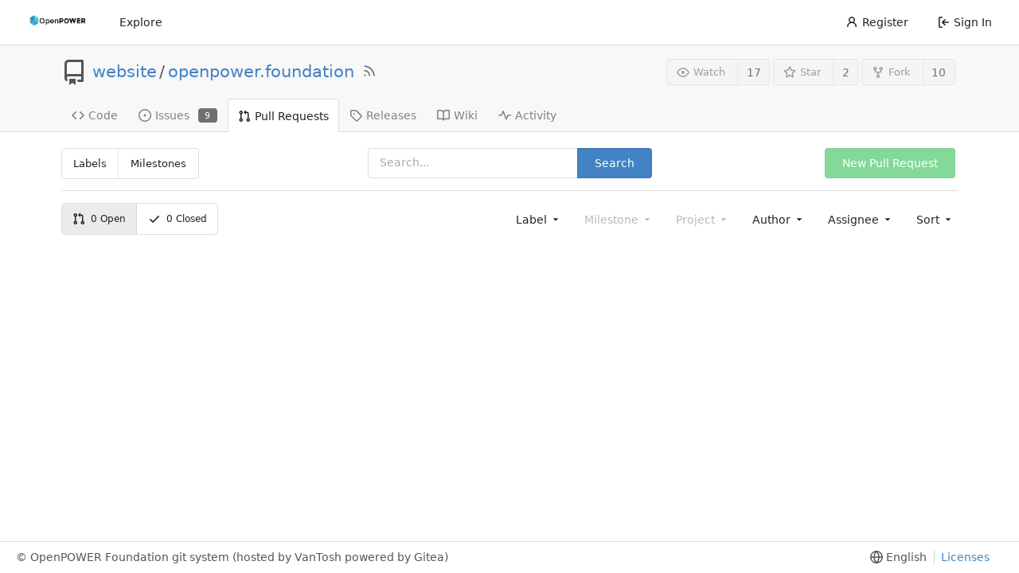

--- FILE ---
content_type: text/html; charset=UTF-8
request_url: https://git.openpower.foundation/website/openpower.foundation/pulls?q=&type=all&sort=oldest&state=open&labels=314%2C316&milestone=0&project=-1&assignee=0&poster=0
body_size: 7578
content:
<!DOCTYPE html>
<html lang="en-US" class="theme-openpowerfoundation">
<head>
	<meta charset="utf-8">
	<meta name="viewport" content="width=device-width, initial-scale=1">
	<title>Pull Requests - openpower.foundation - OpenPOWER Foundation Git System</title>
	<link rel="manifest" href="[data-uri]">
	<meta name="theme-color" content="#6cc644">
	<meta name="default-theme" content="openpowerfoundation">
	<meta name="author" content="website">
	<meta name="description" content="openpower.foundation - Home of https://openpowerfoundation.org and https://openpower.foundation">
	<meta name="keywords" content="openpower,openpowerfoundation,opf,opensource,git,go,gitea,self-hosted">
	<meta name="referrer" content="no-referrer">


	<link rel="alternate" type="application/atom+xml" title="" href="/website/openpower.foundation.atom">
	<link rel="alternate" type="application/rss+xml" title="" href="/website/openpower.foundation.rss">

	<link rel="icon" href="/assets/img/openpower-small-logo.png" type="image/png">
	<link rel="alternate icon" href="/assets/img/openpower-small-logo.png" type="image/png">
	<link rel="stylesheet" href="/assets/css/index.css?v=1.19.3">
	
<script>
	window.addEventListener('error', function(e) {window._globalHandlerErrors=window._globalHandlerErrors||[]; window._globalHandlerErrors.push(e);});
	window.config = {
		appUrl: 'https:\/\/git.openpower.foundation\/',
		appSubUrl: '',
		assetVersionEncoded: encodeURIComponent('1.19.3'), 
		assetUrlPrefix: '\/assets',
		runModeIsProd:  true ,
		customEmojis: {"codeberg":":codeberg:","git":":git:","gitea":":gitea:","github":":github:","gitlab":":gitlab:","gogs":":gogs:"},
		useServiceWorker:  true ,
		csrfToken: 'iYTNvchIlo-jf5ewEbDe46l84Hs6MTc2MTk5MjQ0ODgyMTA3MTQwNA',
		pageData: {},
		requireTribute:  null ,
		notificationSettings: {"EventSourceUpdateTime":10000,"MaxTimeout":60000,"MinTimeout":10000,"TimeoutStep":10000}, 
		enableTimeTracking:  true ,
		
		mermaidMaxSourceCharacters:  5000 ,
		
		i18n: {
			copy_success: 'Copied!',
			copy_error: 'Copy failed',
			error_occurred: 'An error occurred',
			network_error: 'Network error',
		},
	};
	
	window.config.pageData = window.config.pageData || {};
</script>
<script src="/assets/js/webcomponents.js?v=1.19.3"></script>

	<noscript>
		<style>
			.dropdown:hover > .menu { display: block; }
			.ui.secondary.menu .dropdown.item > .menu { margin-top: 0; }
		</style>
	</noscript>

	
		<meta property="og:title" content="openpower.foundation">
		<meta property="og:url" content="https://git.openpower.foundation/website/openpower.foundation">
		
			<meta property="og:description" content="Home of https://openpowerfoundation.org and https://openpower.foundation">
		
	
	<meta property="og:type" content="object">
	
		<meta property="og:image" content="https://git.openpower.foundation/avatars/d1befa03c79ca0b84ecc488dea96bc68">
	

<meta property="og:site_name" content="OpenPOWER Foundation Git System">

	<link rel="stylesheet" href="/assets/css/theme-openpowerfoundation.css?v=1.19.3">


</head>
<body>
	

	<div class="full height">
		<noscript>This website works better with JavaScript.</noscript>

		

		
			<div class="ui top secondary stackable main menu following bar light no-vertical-tabs">
				<nav class="ui container" id="navbar" aria-label="Navigation Bar">
	
	
	<div class="item brand gt-sb">
		<a href="/" aria-label="Home">
			<img width="90" height="30" src="/assets/img/openpower-logo.png" alt="Logo" aria-hidden="true">
		</a>
		<div class="gt-df gt-ac">
			
			<button class="ui icon button mobile-only" id="navbar-expand-toggle">
				<svg viewBox="0 0 16 16" class="svg octicon-three-bars" width="16" height="16" aria-hidden="true"><path d="M1 2.75A.75.75 0 0 1 1.75 2h12.5a.75.75 0 0 1 0 1.5H1.75A.75.75 0 0 1 1 2.75Zm0 5A.75.75 0 0 1 1.75 7h12.5a.75.75 0 0 1 0 1.5H1.75A.75.75 0 0 1 1 7.75ZM1.75 12h12.5a.75.75 0 0 1 0 1.5H1.75a.75.75 0 0 1 0-1.5Z"/></svg>
			</button>
		</div>
	</div>

	
		<a class="item " href="/explore/repos">Explore</a>
	

	

	


	
		<div class="right stackable menu">
			
				<a class="item" href="/user/sign_up">
					<svg viewBox="0 0 16 16" class="svg octicon-person" width="16" height="16" aria-hidden="true"><path d="M10.561 8.073a6.005 6.005 0 0 1 3.432 5.142.75.75 0 1 1-1.498.07 4.5 4.5 0 0 0-8.99 0 .75.75 0 0 1-1.498-.07 6.004 6.004 0 0 1 3.431-5.142 3.999 3.999 0 1 1 5.123 0ZM10.5 5a2.5 2.5 0 1 0-5 0 2.5 2.5 0 0 0 5 0Z"/></svg> Register
				</a>
			
			<a class="item" rel="nofollow" href="/user/login?redirect_to=%2fwebsite%2fopenpower.foundation%2fpulls%3fq%3d%26type%3dall%26sort%3doldest%26state%3dopen%26labels%3d314%252C316%26milestone%3d0%26project%3d-1%26assignee%3d0%26poster%3d0">
				<svg viewBox="0 0 16 16" class="svg octicon-sign-in" width="16" height="16" aria-hidden="true"><path d="M2 2.75C2 1.784 2.784 1 3.75 1h2.5a.75.75 0 0 1 0 1.5h-2.5a.25.25 0 0 0-.25.25v10.5c0 .138.112.25.25.25h2.5a.75.75 0 0 1 0 1.5h-2.5A1.75 1.75 0 0 1 2 13.25Zm6.56 4.5h5.69a.75.75 0 0 1 0 1.5H8.56l1.97 1.97a.749.749 0 0 1-.326 1.275.749.749 0 0 1-.734-.215L6.22 8.53a.75.75 0 0 1 0-1.06l3.25-3.25a.749.749 0 0 1 1.275.326.749.749 0 0 1-.215.734Z"/></svg> Sign In
			</a>
		</div>
	
</nav>

			</div>
		



<div role="main" aria-label="Pull Requests" class="page-content repository">
	<div class="header-wrapper">

	<div class="ui container">
		<div class="repo-header">
			<div class="repo-title-wrap gt-df gt-fc">
				<div class="repo-title" role="heading" aria-level="1">
					
					
						<div class="repo-icon gt-mr-3">
	
		
			<svg viewBox="0 0 16 16" class="svg octicon-repo" width="32" height="32" aria-hidden="true"><path d="M2 2.5A2.5 2.5 0 0 1 4.5 0h8.75a.75.75 0 0 1 .75.75v12.5a.75.75 0 0 1-.75.75h-2.5a.75.75 0 0 1 0-1.5h1.75v-2h-8a1 1 0 0 0-.714 1.7.75.75 0 1 1-1.072 1.05A2.495 2.495 0 0 1 2 11.5Zm10.5-1h-8a1 1 0 0 0-1 1v6.708A2.486 2.486 0 0 1 4.5 9h8ZM5 12.25a.25.25 0 0 1 .25-.25h3.5a.25.25 0 0 1 .25.25v3.25a.25.25 0 0 1-.4.2l-1.45-1.087a.249.249 0 0 0-.3 0L5.4 15.7a.25.25 0 0 1-.4-.2Z"/></svg>
		
	
</div>

					
					<a href="/website">website</a>
					<div class="gt-mx-2">/</div>
					<a href="/website/openpower.foundation">openpower.foundation</a>
					
						<a href="/website/openpower.foundation.rss"><i class="ui grey icon tooltip gt-ml-3" data-content="RSS Feed" data-position="top center"><svg viewBox="0 0 16 16" class="svg octicon-rss" width="18" height="18" aria-hidden="true"><path d="M2.002 2.725a.75.75 0 0 1 .797-.699C8.79 2.42 13.58 7.21 13.974 13.201a.75.75 0 0 1-1.497.098 10.502 10.502 0 0 0-9.776-9.776.747.747 0 0 1-.7-.798ZM2.84 7.05h-.002a7.002 7.002 0 0 1 6.113 6.111.75.75 0 0 1-1.49.178 5.503 5.503 0 0 0-4.8-4.8.75.75 0 0 1 .179-1.489ZM2 13a1 1 0 1 1 2 0 1 1 0 0 1-2 0Z"/></svg></i></a>
					
					<div class="labels gt-df gt-ac gt-fw">
						
							
								
							
						
						
					</div>
				</div>
				
				
				
			</div>
			
				<div class="repo-buttons">
					
					<form method="post" action="/website/openpower.foundation/action/watch?redirect_to=%2fwebsite%2fopenpower.foundation%2fpulls">
						<input type="hidden" name="_csrf" value="iYTNvchIlo-jf5ewEbDe46l84Hs6MTc2MTk5MjQ0ODgyMTA3MTQwNA">
						<div class="ui labeled button tooltip" data-content="Sign in to watch this repository." data-position="top center">
							<button type="submit" class="ui compact small basic button" disabled>
								<svg viewBox="0 0 16 16" class="svg octicon-eye" width="16" height="16" aria-hidden="true"><path d="M8 2c1.981 0 3.671.992 4.933 2.078 1.27 1.091 2.187 2.345 2.637 3.023a1.62 1.62 0 0 1 0 1.798c-.45.678-1.367 1.932-2.637 3.023C11.67 13.008 9.981 14 8 14c-1.981 0-3.671-.992-4.933-2.078C1.797 10.83.88 9.576.43 8.898a1.62 1.62 0 0 1 0-1.798c.45-.677 1.367-1.931 2.637-3.022C4.33 2.992 6.019 2 8 2ZM1.679 7.932a.12.12 0 0 0 0 .136c.411.622 1.241 1.75 2.366 2.717C5.176 11.758 6.527 12.5 8 12.5c1.473 0 2.825-.742 3.955-1.715 1.124-.967 1.954-2.096 2.366-2.717a.12.12 0 0 0 0-.136c-.412-.621-1.242-1.75-2.366-2.717C10.824 4.242 9.473 3.5 8 3.5c-1.473 0-2.825.742-3.955 1.715-1.124.967-1.954 2.096-2.366 2.717ZM8 10a2 2 0 1 1-.001-3.999A2 2 0 0 1 8 10Z"/></svg>Watch
							</button>
							<a class="ui basic label" href="/website/openpower.foundation/watchers">
								17
							</a>
						</div>
					</form>
					
						<form method="post" action="/website/openpower.foundation/action/star?redirect_to=%2fwebsite%2fopenpower.foundation%2fpulls">
							<input type="hidden" name="_csrf" value="iYTNvchIlo-jf5ewEbDe46l84Hs6MTc2MTk5MjQ0ODgyMTA3MTQwNA">
							<div class="ui labeled button tooltip" data-content="Sign in to star this repository." data-position="top center">
								<button type="submit" class="ui compact small basic button" disabled>
									<svg viewBox="0 0 16 16" class="svg octicon-star" width="16" height="16" aria-hidden="true"><path d="M8 .25a.75.75 0 0 1 .673.418l1.882 3.815 4.21.612a.75.75 0 0 1 .416 1.279l-3.046 2.97.719 4.192a.751.751 0 0 1-1.088.791L8 12.347l-3.766 1.98a.75.75 0 0 1-1.088-.79l.72-4.194L.818 6.374a.75.75 0 0 1 .416-1.28l4.21-.611L7.327.668A.75.75 0 0 1 8 .25Zm0 2.445L6.615 5.5a.75.75 0 0 1-.564.41l-3.097.45 2.24 2.184a.75.75 0 0 1 .216.664l-.528 3.084 2.769-1.456a.75.75 0 0 1 .698 0l2.77 1.456-.53-3.084a.75.75 0 0 1 .216-.664l2.24-2.183-3.096-.45a.75.75 0 0 1-.564-.41L8 2.694Z"/></svg>Star
								</button>
								<a class="ui basic label" href="/website/openpower.foundation/stars">
									2
								</a>
							</div>
						</form>
					
					
						<div class="ui labeled button
							
								tooltip disabled
							"
							
								data-content="Sign in to fork this repository."
							
						data-position="top center">
							<a class="ui compact small basic button"
								
									
								
							>
								<svg viewBox="0 0 16 16" class="svg octicon-repo-forked" width="16" height="16" aria-hidden="true"><path d="M5 5.372v.878c0 .414.336.75.75.75h4.5a.75.75 0 0 0 .75-.75v-.878a2.25 2.25 0 1 1 1.5 0v.878a2.25 2.25 0 0 1-2.25 2.25h-1.5v2.128a2.251 2.251 0 1 1-1.5 0V8.5h-1.5A2.25 2.25 0 0 1 3.5 6.25v-.878a2.25 2.25 0 1 1 1.5 0ZM5 3.25a.75.75 0 1 0-1.5 0 .75.75 0 0 0 1.5 0Zm6.75.75a.75.75 0 1 0 0-1.5.75.75 0 0 0 0 1.5Zm-3 8.75a.75.75 0 1 0-1.5 0 .75.75 0 0 0 1.5 0Z"/></svg>Fork
							</a>
							<div class="ui small modal" id="fork-repo-modal">
								<svg viewBox="0 0 16 16" class="close inside svg octicon-x" width="16" height="16" aria-hidden="true"><path d="M3.72 3.72a.75.75 0 0 1 1.06 0L8 6.94l3.22-3.22a.749.749 0 0 1 1.275.326.749.749 0 0 1-.215.734L9.06 8l3.22 3.22a.749.749 0 0 1-.326 1.275.749.749 0 0 1-.734-.215L8 9.06l-3.22 3.22a.751.751 0 0 1-1.042-.018.751.751 0 0 1-.018-1.042L6.94 8 3.72 4.78a.75.75 0 0 1 0-1.06Z"/></svg>
								<div class="header">
									You&#39;ve already forked openpower.foundation
								</div>
								<div class="content gt-tl">
									<div class="ui list">
										
									</div>
									
								</div>
							</div>
							<a class="ui basic label" href="/website/openpower.foundation/forks">
								10
							</a>
						</div>
					
				</div>
			
		</div>
	</div>

	<div class="ui tabs container">
		
			<div class="ui tabular stackable menu navbar">
				
				<a class="item" href="/website/openpower.foundation">
					<svg viewBox="0 0 16 16" class="svg octicon-code" width="16" height="16" aria-hidden="true"><path d="m11.28 3.22 4.25 4.25a.75.75 0 0 1 0 1.06l-4.25 4.25a.749.749 0 0 1-1.275-.326.749.749 0 0 1 .215-.734L13.94 8l-3.72-3.72a.749.749 0 0 1 .326-1.275.749.749 0 0 1 .734.215Zm-6.56 0a.751.751 0 0 1 1.042.018.751.751 0 0 1 .018 1.042L2.06 8l3.72 3.72a.749.749 0 0 1-.326 1.275.749.749 0 0 1-.734-.215L.47 8.53a.75.75 0 0 1 0-1.06Z"/></svg> Code
				</a>
				

				
					<a class="item" href="/website/openpower.foundation/issues">
						<svg viewBox="0 0 16 16" class="svg octicon-issue-opened" width="16" height="16" aria-hidden="true"><path d="M8 9.5a1.5 1.5 0 1 0 0-3 1.5 1.5 0 0 0 0 3Z"/><path d="M8 0a8 8 0 1 1 0 16A8 8 0 0 1 8 0ZM1.5 8a6.5 6.5 0 1 0 13 0 6.5 6.5 0 0 0-13 0Z"/></svg> Issues
						
							<span class="ui small label">9</span>
						
					</a>
				

				

				
					<a class="active item" href="/website/openpower.foundation/pulls">
						<svg viewBox="0 0 16 16" class="svg octicon-git-pull-request" width="16" height="16" aria-hidden="true"><path d="M1.5 3.25a2.25 2.25 0 1 1 3 2.122v5.256a2.251 2.251 0 1 1-1.5 0V5.372A2.25 2.25 0 0 1 1.5 3.25Zm5.677-.177L9.573.677A.25.25 0 0 1 10 .854V2.5h1A2.5 2.5 0 0 1 13.5 5v5.628a2.251 2.251 0 1 1-1.5 0V5a1 1 0 0 0-1-1h-1v1.646a.25.25 0 0 1-.427.177L7.177 3.427a.25.25 0 0 1 0-.354ZM3.75 2.5a.75.75 0 1 0 0 1.5.75.75 0 0 0 0-1.5Zm0 9.5a.75.75 0 1 0 0 1.5.75.75 0 0 0 0-1.5Zm8.25.75a.75.75 0 1 0 1.5 0 .75.75 0 0 0-1.5 0Z"/></svg> Pull Requests
						
					</a>
				

				

				

				

				
				<a class="item" href="/website/openpower.foundation/releases">
					<svg viewBox="0 0 16 16" class="svg octicon-tag" width="16" height="16" aria-hidden="true"><path d="M1 7.775V2.75C1 1.784 1.784 1 2.75 1h5.025c.464 0 .91.184 1.238.513l6.25 6.25a1.75 1.75 0 0 1 0 2.474l-5.026 5.026a1.75 1.75 0 0 1-2.474 0l-6.25-6.25A1.752 1.752 0 0 1 1 7.775Zm1.5 0c0 .066.026.13.073.177l6.25 6.25a.25.25 0 0 0 .354 0l5.025-5.025a.25.25 0 0 0 0-.354l-6.25-6.25a.25.25 0 0 0-.177-.073H2.75a.25.25 0 0 0-.25.25ZM6 5a1 1 0 1 1 0 2 1 1 0 0 1 0-2Z"/></svg> Releases
					
				</a>
				

				
					<a class="item" href="/website/openpower.foundation/wiki" >
						<svg viewBox="0 0 16 16" class="svg octicon-book" width="16" height="16" aria-hidden="true"><path d="M0 1.75A.75.75 0 0 1 .75 1h4.253c1.227 0 2.317.59 3 1.501A3.743 3.743 0 0 1 11.006 1h4.245a.75.75 0 0 1 .75.75v10.5a.75.75 0 0 1-.75.75h-4.507a2.25 2.25 0 0 0-1.591.659l-.622.621a.75.75 0 0 1-1.06 0l-.622-.621A2.25 2.25 0 0 0 5.258 13H.75a.75.75 0 0 1-.75-.75Zm7.251 10.324.004-5.073-.002-2.253A2.25 2.25 0 0 0 5.003 2.5H1.5v9h3.757a3.75 3.75 0 0 1 1.994.574ZM8.755 4.75l-.004 7.322a3.752 3.752 0 0 1 1.992-.572H14.5v-9h-3.495a2.25 2.25 0 0 0-2.25 2.25Z"/></svg> Wiki
					</a>
				

				
					<a class="item" href="/website/openpower.foundation/activity">
						<svg viewBox="0 0 16 16" class="svg octicon-pulse" width="16" height="16" aria-hidden="true"><path d="M6 2c.306 0 .582.187.696.471L10 10.731l1.304-3.26A.751.751 0 0 1 12 7h3.25a.75.75 0 0 1 0 1.5h-2.742l-1.812 4.528a.751.751 0 0 1-1.392 0L6 4.77 4.696 8.03A.75.75 0 0 1 4 8.5H.75a.75.75 0 0 1 0-1.5h2.742l1.812-4.529A.751.751 0 0 1 6 2Z"/></svg> Activity
					</a>
				

				

				
			</div>
		
	</div>
	<div class="ui tabs divider"></div>
</div>

	<div class="ui container">
		<div class="ui three column grid issue-list-headers">
			<div class="column">
				<h2 class="ui compact small menu header">
	<a class="item" href="/website/openpower.foundation/labels">Labels</a>
	<a class="item" href="/website/openpower.foundation/milestones">Milestones</a>
</h2>

			</div>
			<div class="column center aligned">
				<form class="ui form ignore-dirty">
	<div class="ui search fluid action input">
		<input type="hidden" name="type" value="all"/>
		<input type="hidden" name="state" value="open"/>
		<input type="hidden" name="labels" value="314,316"/>
		<input type="hidden" name="milestone" value="0"/>
		<input type="hidden" name="project" value="-1"/>
		<input type="hidden" name="assignee" value="0"/>
		<input type="hidden" name="poster" value="0"/>
		<input name="q" value="" placeholder="Search...">
		<button class="ui primary button" type="submit">Search</button>
	</div>
</form>

			</div>
			
				<div class="column right aligned">
					
						<a class="ui green button disabled" href="">New Pull Request</a>
					
				</div>
			
		</div>
		<div class="ui divider"></div>
		<div id="issue-filters" class="ui stackable grid">
			<div class="six wide column">
				
				<div class="ui compact tiny menu">
	<a class="active item" href="/website/openpower.foundation/pulls?q=&type=all&sort=oldest&state=open&labels=314%2c316&milestone=0&project=-1&assignee=0&poster=0">
		
			<svg viewBox="0 0 16 16" class="gt-mr-3 svg octicon-git-pull-request" width="16" height="16" aria-hidden="true"><path d="M1.5 3.25a2.25 2.25 0 1 1 3 2.122v5.256a2.251 2.251 0 1 1-1.5 0V5.372A2.25 2.25 0 0 1 1.5 3.25Zm5.677-.177L9.573.677A.25.25 0 0 1 10 .854V2.5h1A2.5 2.5 0 0 1 13.5 5v5.628a2.251 2.251 0 1 1-1.5 0V5a1 1 0 0 0-1-1h-1v1.646a.25.25 0 0 1-.427.177L7.177 3.427a.25.25 0 0 1 0-.354ZM3.75 2.5a.75.75 0 1 0 0 1.5.75.75 0 0 0 0-1.5Zm0 9.5a.75.75 0 1 0 0 1.5.75.75 0 0 0 0-1.5Zm8.25.75a.75.75 0 1 0 1.5 0 .75.75 0 0 0-1.5 0Z"/></svg>
		
		<span class="js-pretty-number" data-value="0">0</span>&nbsp;Open
	</a>
	<a class="item" href="/website/openpower.foundation/pulls?q=&type=all&sort=oldest&state=closed&labels=314%2c316&milestone=0&project=-1&assignee=0&poster=0">
		<svg viewBox="0 0 16 16" class="gt-mr-3 svg octicon-check" width="16" height="16" aria-hidden="true"><path d="M13.78 4.22a.75.75 0 0 1 0 1.06l-7.25 7.25a.75.75 0 0 1-1.06 0L2.22 9.28a.751.751 0 0 1 .018-1.042.751.751 0 0 1 1.042-.018L6 10.94l6.72-6.72a.75.75 0 0 1 1.06 0Z"/></svg>
		<span class="js-pretty-number" data-value="0">0</span>&nbsp;Closed
	</a>
</div>

			</div>
			<div class="ten wide right aligned column">
				<div class="ui secondary filter stackable menu labels">
					
					<div class="ui  dropdown jump item label-filter" style="margin-left: auto">
						<span class="text">
							Label
							<svg viewBox="0 0 16 16" class="dropdown icon svg octicon-triangle-down" width="14" height="14" aria-hidden="true"><path d="m4.427 7.427 3.396 3.396a.25.25 0 0 0 .354 0l3.396-3.396A.25.25 0 0 0 11.396 7H4.604a.25.25 0 0 0-.177.427Z"/></svg>
						</span>
						<div class="menu">
							<div class="ui icon search input">
								<i class="icon gt-df gt-ac gt-jc"><svg viewBox="0 0 16 16" class="svg octicon-search" width="16" height="16" aria-hidden="true"><path d="M10.68 11.74a6 6 0 0 1-7.922-8.982 6 6 0 0 1 8.982 7.922l3.04 3.04a.749.749 0 0 1-.326 1.275.749.749 0 0 1-.734-.215ZM11.5 7a4.499 4.499 0 1 0-8.997 0A4.499 4.499 0 0 0 11.5 7Z"/></svg></i>
								<input type="text" placeholder="Label">
							</div>
							<span class="info">Use <code>alt</code> + <code>click/enter</code> to exclude labels</span>
							<a class="item" href="/website/openpower.foundation/pulls?q=&type=all&sort=oldest&state=open&milestone=0&project=-1&assignee=0&poster=0">All labels</a>
							
							
								
								
								
								<a class="item label-filter-item" href="/website/openpower.foundation/pulls?q=&type=all&sort=oldest&state=open&labels=314&milestone=0&project=-1&assignee=0&poster=0" data-label-id="316"><svg viewBox="0 0 16 16" class="svg octicon-check" width="16" height="16" aria-hidden="true"><path d="M13.78 4.22a.75.75 0 0 1 0 1.06l-7.25 7.25a.75.75 0 0 1-1.06 0L2.22 9.28a.751.751 0 0 1 .018-1.042.751.751 0 0 1 1.042-.018L6 10.94l6.72-6.72a.75.75 0 0 1 1.06 0Z"/></svg> <div class='ui label' style='color: #111 !important; background-color: #70c24a !important' title=''>Blog</div></a>
							
								
								
								
								<a class="item label-filter-item" href="/website/openpower.foundation/pulls?q=&type=all&sort=oldest&state=open&labels=314%2c316%2c313&milestone=0&project=-1&assignee=0&poster=0" data-label-id="313"> <div class='ui label' style='color: #eee !important; background-color: #009800 !important' title=''>Corrections</div></a>
							
								
								
								
								<a class="item label-filter-item" href="/website/openpower.foundation/pulls?q=&type=all&sort=oldest&state=open&labels=316&milestone=0&project=-1&assignee=0&poster=0" data-label-id="314"><svg viewBox="0 0 16 16" class="svg octicon-check" width="16" height="16" aria-hidden="true"><path d="M13.78 4.22a.75.75 0 0 1 0 1.06l-7.25 7.25a.75.75 0 0 1-1.06 0L2.22 9.28a.751.751 0 0 1 .018-1.042.751.751 0 0 1 1.042-.018L6 10.94l6.72-6.72a.75.75 0 0 1 1.06 0Z"/></svg> <div class='ui label' style='color: #111 !important; background-color: #70c24a !important' title=''>OPF Ready</div></a>
							
								
								
								
								<a class="item label-filter-item" href="/website/openpower.foundation/pulls?q=&type=all&sort=oldest&state=open&labels=314%2c316%2c315&milestone=0&project=-1&assignee=0&poster=0" data-label-id="315"> <div class='ui label' style='color: #111 !important; background-color: #70c24a !important' title=''>OPF Resources</div></a>
							
						</div>
					</div>

					
					<div class="ui disabled dropdown jump item">
						<span class="text">
							Milestone
							<svg viewBox="0 0 16 16" class="dropdown icon svg octicon-triangle-down" width="14" height="14" aria-hidden="true"><path d="m4.427 7.427 3.396 3.396a.25.25 0 0 0 .354 0l3.396-3.396A.25.25 0 0 0 11.396 7H4.604a.25.25 0 0 0-.177.427Z"/></svg>
						</span>
						<div class="menu">
							<div class="ui icon search input">
								<i class="icon gt-df gt-ac gt-jc"><svg viewBox="0 0 16 16" class="svg octicon-search" width="16" height="16" aria-hidden="true"><path d="M10.68 11.74a6 6 0 0 1-7.922-8.982 6 6 0 0 1 8.982 7.922l3.04 3.04a.749.749 0 0 1-.326 1.275.749.749 0 0 1-.734-.215ZM11.5 7a4.499 4.499 0 1 0-8.997 0A4.499 4.499 0 0 0 11.5 7Z"/></svg></i>
								<input type="text" placeholder="Milestone">
							</div>
							<a class="item" href="/website/openpower.foundation/pulls?q=&type=all&sort=oldest&state=open&labels=314%2c316&assignee=0&poster=0">repo.issues.filter_milestone_no_select</a>
							
						</div>
					</div>

					
					<div class="ui disabled dropdown jump item">
						<span class="text">
							Project
							<svg viewBox="0 0 16 16" class="dropdown icon svg octicon-triangle-down" width="14" height="14" aria-hidden="true"><path d="m4.427 7.427 3.396 3.396a.25.25 0 0 0 .354 0l3.396-3.396A.25.25 0 0 0 11.396 7H4.604a.25.25 0 0 0-.177.427Z"/></svg>
						</span>
						<div class="menu">
							<div class="ui icon search input">
								<i class="icon gt-df gt-ac gt-jc"><svg viewBox="0 0 16 16" class="svg octicon-search" width="16" height="16" aria-hidden="true"><path d="M10.68 11.74a6 6 0 0 1-7.922-8.982 6 6 0 0 1 8.982 7.922l3.04 3.04a.749.749 0 0 1-.326 1.275.749.749 0 0 1-.734-.215ZM11.5 7a4.499 4.499 0 1 0-8.997 0A4.499 4.499 0 0 0 11.5 7Z"/></svg></i>
								<input type="text" placeholder="Project">
							</div>
							<a class="item" href="/website/openpower.foundation/pulls?q=&type=all&sort=oldest&state=open&labels=314%2c316&assignee=0&poster=0">All projects</a>
							<a class="item" href="/website/openpower.foundation/pulls?q=&type=all&sort=oldest&state=open&labels=314%2c316&project=-1&assignee=0&poster=0">No project</a>
							
							
						</div>
					</div>

					
					<div class="ui  dropdown jump item">
						<span class="text">
							Author
							<svg viewBox="0 0 16 16" class="dropdown icon svg octicon-triangle-down" width="14" height="14" aria-hidden="true"><path d="m4.427 7.427 3.396 3.396a.25.25 0 0 0 .354 0l3.396-3.396A.25.25 0 0 0 11.396 7H4.604a.25.25 0 0 0-.177.427Z"/></svg>
						</span>
						<div class="menu">
							<div class="ui icon search input">
								<i class="icon gt-df gt-ac gt-jc"><svg viewBox="0 0 16 16" class="svg octicon-search" width="16" height="16" aria-hidden="true"><path d="M10.68 11.74a6 6 0 0 1-7.922-8.982 6 6 0 0 1 8.982 7.922l3.04 3.04a.749.749 0 0 1-.326 1.275.749.749 0 0 1-.734-.215ZM11.5 7a4.499 4.499 0 1 0-8.997 0A4.499 4.499 0 0 0 11.5 7Z"/></svg></i>
								<input type="text" placeholder="Author">
							</div>
							<a class="item" href="/website/openpower.foundation/pulls?q=&type=all&sort=oldest&state=open&labels=314%2c316&milestone=0&project=-1&assignee=0">All authors</a>
							
								<a class=" item" href="/website/openpower.foundation/pulls?type=all&sort=oldest&state=open&labels=314%2c316&milestone=0&project=-1&assignee=0&poster=65">
									<img class="ui avatar gt-vm" src="/avatars/d09f73121edc4be519f0d2ed26218c1c?size=84" title="ryan.letbe-holder" width="28" height="28"/> ryan.letbe-holder
								</a>
							
								<a class=" item" href="/website/openpower.foundation/pulls?type=all&sort=oldest&state=open&labels=314%2c316&milestone=0&project=-1&assignee=0&poster=632">
									<img class="ui avatar gt-vm" src="/avatars/4978c7251a0d7d57ae04211cd573ac5f?size=84" title="Adrian Abundez-Arce" width="28" height="28"/> Adrian Abundez-Arce
								</a>
							
								<a class=" item" href="/website/openpower.foundation/pulls?type=all&sort=oldest&state=open&labels=314%2c316&milestone=0&project=-1&assignee=0&poster=71">
									<img class="ui avatar gt-vm" src="/avatars/5c40c1ebe0dc97a81410cf0812f435e5?size=84" title="Ganesan Narayanasamy" width="28" height="28"/> Ganesan Narayanasamy
								</a>
							
								<a class=" item" href="/website/openpower.foundation/pulls?type=all&sort=oldest&state=open&labels=314%2c316&milestone=0&project=-1&assignee=0&poster=21">
									<img class="ui avatar gt-vm" src="/avatars/64ab560adfe1226ac05eadf47cda568b?size=84" title="James Kulina" width="28" height="28"/> James Kulina
								</a>
							
								<a class=" item" href="/website/openpower.foundation/pulls?type=all&sort=oldest&state=open&labels=314%2c316&milestone=0&project=-1&assignee=0&poster=28">
									<img class="ui avatar gt-vm" src="/avatars/3e17b9d52069c65298cf08cad48db2ef?size=84" title="Lance Albertson" width="28" height="28"/> Lance Albertson
								</a>
							
								<a class=" item" href="/website/openpower.foundation/pulls?type=all&sort=oldest&state=open&labels=314%2c316&milestone=0&project=-1&assignee=0&poster=85">
									<img class="ui avatar gt-vm" src="/avatars/817c84e23ef301405bb906466467278c?size=84" title="Maximillian Schmidt" width="28" height="28"/> Maximillian Schmidt
								</a>
							
								<a class=" item" href="/website/openpower.foundation/pulls?type=all&sort=oldest&state=open&labels=314%2c316&milestone=0&project=-1&assignee=0&poster=12">
									<img class="ui avatar gt-vm" src="/avatars/6cefd22bd5eabe053886d980948e2a39?size=84" title="mendy Furmanek" width="28" height="28"/> mendy Furmanek
								</a>
							
								<a class=" item" href="/website/openpower.foundation/pulls?type=all&sort=oldest&state=open&labels=314%2c316&milestone=0&project=-1&assignee=0&poster=29">
									<img class="ui avatar gt-vm" src="/avatars/e09c1c6fea2bc73f3fd8af1a875f71db?size=84" title="Michał Żygowski" width="28" height="28"/> Michał Żygowski
								</a>
							
								<a class=" item" href="/website/openpower.foundation/pulls?type=all&sort=oldest&state=open&labels=314%2c316&milestone=0&project=-1&assignee=0&poster=23">
									<img class="ui avatar gt-vm" src="/avatars/a8abf317b459118711cff58d8093c5a8?size=84" title="Sandy Woodward" width="28" height="28"/> Sandy Woodward
								</a>
							
								<a class=" item" href="/website/openpower.foundation/pulls?type=all&sort=oldest&state=open&labels=314%2c316&milestone=0&project=-1&assignee=0&poster=44">
									<img class="ui avatar gt-vm" src="/avatars/bdb4db1e6c019bab8e3f00600bd644d8?size=84" title="Todd Rosedahl" width="28" height="28"/> Todd Rosedahl
								</a>
							
						</div>
					</div>

					
					<div class="ui  dropdown jump item">
						<span class="text">
							Assignee
							<svg viewBox="0 0 16 16" class="dropdown icon svg octicon-triangle-down" width="14" height="14" aria-hidden="true"><path d="m4.427 7.427 3.396 3.396a.25.25 0 0 0 .354 0l3.396-3.396A.25.25 0 0 0 11.396 7H4.604a.25.25 0 0 0-.177.427Z"/></svg>
						</span>
						<div class="menu">
							<div class="ui icon search input">
								<i class="icon gt-df gt-ac gt-jc"><svg viewBox="0 0 16 16" class="svg octicon-search" width="16" height="16" aria-hidden="true"><path d="M10.68 11.74a6 6 0 0 1-7.922-8.982 6 6 0 0 1 8.982 7.922l3.04 3.04a.749.749 0 0 1-.326 1.275.749.749 0 0 1-.734-.215ZM11.5 7a4.499 4.499 0 1 0-8.997 0A4.499 4.499 0 0 0 11.5 7Z"/></svg></i>
								<input type="text" placeholder="Assignee">
							</div>
							<a class="item" href="/website/openpower.foundation/pulls?q=&type=all&sort=oldest&state=open&labels=314%2c316&milestone=0&project=-1&poster=0">All assignees</a>
							
								<a class=" item" href="/website/openpower.foundation/pulls?type=all&sort=oldest&state=open&labels=314%2c316&milestone=0&project=-1&assignee=21&poster=0">
									<img class="ui avatar gt-vm" src="/avatars/64ab560adfe1226ac05eadf47cda568b?size=84" title="James Kulina" width="28" height="28"/> James Kulina
								</a>
							
								<a class=" item" href="/website/openpower.foundation/pulls?type=all&sort=oldest&state=open&labels=314%2c316&milestone=0&project=-1&assignee=12&poster=0">
									<img class="ui avatar gt-vm" src="/avatars/6cefd22bd5eabe053886d980948e2a39?size=84" title="mendy Furmanek" width="28" height="28"/> mendy Furmanek
								</a>
							
								<a class=" item" href="/website/openpower.foundation/pulls?type=all&sort=oldest&state=open&labels=314%2c316&milestone=0&project=-1&assignee=2&poster=0">
									<img class="ui avatar gt-vm" src="/avatars/e071480f7743376a35960afc9dc3c5d5?size=84" title="Toshaan Bharvani" width="28" height="28"/> Toshaan Bharvani
								</a>
							
						</div>
					</div>

					

					
					<div class="ui dropdown type jump item">
						<span class="text">
							Sort
							<svg viewBox="0 0 16 16" class="dropdown icon svg octicon-triangle-down" width="14" height="14" aria-hidden="true"><path d="m4.427 7.427 3.396 3.396a.25.25 0 0 0 .354 0l3.396-3.396A.25.25 0 0 0 11.396 7H4.604a.25.25 0 0 0-.177.427Z"/></svg>
						</span>
						<div class="menu">
							<a class="item" href="/website/openpower.foundation/pulls?q=&type=all&sort=latest&state=open&labels=314%2c316&milestone=0&project=-1&assignee=0&poster=0">Newest</a>
							<a class="active item" href="/website/openpower.foundation/pulls?q=&type=all&sort=oldest&state=open&labels=314%2c316&milestone=0&project=-1&assignee=0&poster=0">Oldest</a>
							<a class="item" href="/website/openpower.foundation/pulls?q=&type=all&sort=recentupdate&state=open&labels=314%2c316&milestone=0&project=-1&assignee=0&poster=0">Recently updated</a>
							<a class="item" href="/website/openpower.foundation/pulls?q=&type=all&sort=leastupdate&state=open&labels=314%2c316&milestone=0&project=-1&assignee=0&poster=0">Least recently updated</a>
							<a class="item" href="/website/openpower.foundation/pulls?q=&type=all&sort=mostcomment&state=open&labels=314%2c316&milestone=0&project=-1&assignee=0&poster=0">Most commented</a>
							<a class="item" href="/website/openpower.foundation/pulls?q=&type=all&sort=leastcomment&state=open&labels=314%2c316&milestone=0&project=-1&assignee=0&poster=0">Least commented</a>
							<a class="item" href="/website/openpower.foundation/pulls?q=&type=all&sort=nearduedate&state=open&labels=314%2c316&milestone=0&project=-1&assignee=0&poster=0">Nearest due date</a>
							<a class="item" href="/website/openpower.foundation/pulls?q=&type=all&sort=farduedate&state=open&labels=314%2c316&milestone=0&project=-1&assignee=0&poster=0">Farthest due date</a>
						</div>
					</div>
				</div>
			</div>
		</div>
		<div id="issue-actions" class="ui stackable grid gt-hidden">
			<div class="six wide column">
				<div class="ui compact tiny menu">
	<a class="active item" href="/website/openpower.foundation/pulls?q=&type=all&sort=oldest&state=open&labels=314%2c316&milestone=0&project=-1&assignee=0&poster=0">
		
			<svg viewBox="0 0 16 16" class="gt-mr-3 svg octicon-git-pull-request" width="16" height="16" aria-hidden="true"><path d="M1.5 3.25a2.25 2.25 0 1 1 3 2.122v5.256a2.251 2.251 0 1 1-1.5 0V5.372A2.25 2.25 0 0 1 1.5 3.25Zm5.677-.177L9.573.677A.25.25 0 0 1 10 .854V2.5h1A2.5 2.5 0 0 1 13.5 5v5.628a2.251 2.251 0 1 1-1.5 0V5a1 1 0 0 0-1-1h-1v1.646a.25.25 0 0 1-.427.177L7.177 3.427a.25.25 0 0 1 0-.354ZM3.75 2.5a.75.75 0 1 0 0 1.5.75.75 0 0 0 0-1.5Zm0 9.5a.75.75 0 1 0 0 1.5.75.75 0 0 0 0-1.5Zm8.25.75a.75.75 0 1 0 1.5 0 .75.75 0 0 0-1.5 0Z"/></svg>
		
		<span class="js-pretty-number" data-value="0">0</span>&nbsp;Open
	</a>
	<a class="item" href="/website/openpower.foundation/pulls?q=&type=all&sort=oldest&state=closed&labels=314%2c316&milestone=0&project=-1&assignee=0&poster=0">
		<svg viewBox="0 0 16 16" class="gt-mr-3 svg octicon-check" width="16" height="16" aria-hidden="true"><path d="M13.78 4.22a.75.75 0 0 1 0 1.06l-7.25 7.25a.75.75 0 0 1-1.06 0L2.22 9.28a.751.751 0 0 1 .018-1.042.751.751 0 0 1 1.042-.018L6 10.94l6.72-6.72a.75.75 0 0 1 1.06 0Z"/></svg>
		<span class="js-pretty-number" data-value="0">0</span>&nbsp;Closed
	</a>
</div>

			</div>
			
			<div class="nine wide right aligned right floated column">
				<div class="ui secondary filter stackable menu">
					
					
					
						<div class="ui red active basic button issue-action" data-action="close" data-url="/website/openpower.foundation/issues/status" style="margin-left: auto">Close</div>
					
					
					<div class="ui  dropdown jump item">
						<span class="text">
							Label
							<svg viewBox="0 0 16 16" class="dropdown icon svg octicon-triangle-down" width="14" height="14" aria-hidden="true"><path d="m4.427 7.427 3.396 3.396a.25.25 0 0 0 .354 0l3.396-3.396A.25.25 0 0 0 11.396 7H4.604a.25.25 0 0 0-.177.427Z"/></svg>
						</span>
						<div class="menu">
							
							
								
								
								
								<div class="item issue-action" data-action="toggle" data-element-id="316" data-url="/website/openpower.foundation/issues/labels">
									<svg viewBox="0 0 16 16" class="svg octicon-check" width="16" height="16" aria-hidden="true"><path d="M13.78 4.22a.75.75 0 0 1 0 1.06l-7.25 7.25a.75.75 0 0 1-1.06 0L2.22 9.28a.751.751 0 0 1 .018-1.042.751.751 0 0 1 1.042-.018L6 10.94l6.72-6.72a.75.75 0 0 1 1.06 0Z"/></svg> <div class='ui label' style='color: #111 !important; background-color: #70c24a !important' title=''>Blog</div>
								</div>
							
								
								
								
								<div class="item issue-action" data-action="toggle" data-element-id="313" data-url="/website/openpower.foundation/issues/labels">
									 <div class='ui label' style='color: #eee !important; background-color: #009800 !important' title=''>Corrections</div>
								</div>
							
								
								
								
								<div class="item issue-action" data-action="toggle" data-element-id="314" data-url="/website/openpower.foundation/issues/labels">
									<svg viewBox="0 0 16 16" class="svg octicon-check" width="16" height="16" aria-hidden="true"><path d="M13.78 4.22a.75.75 0 0 1 0 1.06l-7.25 7.25a.75.75 0 0 1-1.06 0L2.22 9.28a.751.751 0 0 1 .018-1.042.751.751 0 0 1 1.042-.018L6 10.94l6.72-6.72a.75.75 0 0 1 1.06 0Z"/></svg> <div class='ui label' style='color: #111 !important; background-color: #70c24a !important' title=''>OPF Ready</div>
								</div>
							
								
								
								
								<div class="item issue-action" data-action="toggle" data-element-id="315" data-url="/website/openpower.foundation/issues/labels">
									 <div class='ui label' style='color: #111 !important; background-color: #70c24a !important' title=''>OPF Resources</div>
								</div>
							
						</div>
					</div>

					
					<div class="ui disabled dropdown jump item">
						<span class="text">
							Milestone
							<svg viewBox="0 0 16 16" class="dropdown icon svg octicon-triangle-down" width="14" height="14" aria-hidden="true"><path d="m4.427 7.427 3.396 3.396a.25.25 0 0 0 .354 0l3.396-3.396A.25.25 0 0 0 11.396 7H4.604a.25.25 0 0 0-.177.427Z"/></svg>
						</span>
						<div class="menu">
							<div class="item issue-action" data-element-id="0" data-url="/website/openpower.foundation/pulls/milestone">
							No milestone
							</div>
							
						</div>
					</div>

					
					<div class="ui disabled dropdown jump item">
						<span class="text">
							Projects
							<svg viewBox="0 0 16 16" class="dropdown icon svg octicon-triangle-down" width="14" height="14" aria-hidden="true"><path d="m4.427 7.427 3.396 3.396a.25.25 0 0 0 .354 0l3.396-3.396A.25.25 0 0 0 11.396 7H4.604a.25.25 0 0 0-.177.427Z"/></svg>
						</span>
						<div class="menu">
							<div class="item issue-action" data-element-id="0" data-url="/website/openpower.foundation/pulls/projects">
							Clear projects
							</div>
							
							
						</div>
					</div>

					
					<div class="ui  dropdown jump item">
						<span class="text">
							Assignee
							<svg viewBox="0 0 16 16" class="dropdown icon svg octicon-triangle-down" width="14" height="14" aria-hidden="true"><path d="m4.427 7.427 3.396 3.396a.25.25 0 0 0 .354 0l3.396-3.396A.25.25 0 0 0 11.396 7H4.604a.25.25 0 0 0-.177.427Z"/></svg>
						</span>
						<div class="menu">
							<div class="item issue-action" data-element-id="0" data-url="/website/openpower.foundation/pulls/assignee">
								No assignee
							</div>
							
								<div class="item issue-action" data-element-id="21" data-url="/website/openpower.foundation/issues/assignee">
									<img class="ui avatar gt-vm" src="/avatars/64ab560adfe1226ac05eadf47cda568b?size=84" title="James Kulina" width="28" height="28"/> James Kulina
								</div>
							
								<div class="item issue-action" data-element-id="12" data-url="/website/openpower.foundation/issues/assignee">
									<img class="ui avatar gt-vm" src="/avatars/6cefd22bd5eabe053886d980948e2a39?size=84" title="mendy Furmanek" width="28" height="28"/> mendy Furmanek
								</div>
							
								<div class="item issue-action" data-element-id="2" data-url="/website/openpower.foundation/issues/assignee">
									<img class="ui avatar gt-vm" src="/avatars/e071480f7743376a35960afc9dc3c5d5?size=84" title="Toshaan Bharvani" width="28" height="28"/> Toshaan Bharvani
								</div>
							
						</div>
					</div>
					
				</div>
			</div>
		</div>
		<div class="issue list">
	
	
	
</div>


	



	</div>
</div>


	

	</div>

	

	<footer role="group" aria-label="Footer">
	<div class="ui left" role="contentinfo" aria-label="About Software">
		© OpenPOWER Foundation git system (hosted by VanTosh powered by Gitea)
	</div>
	<div class="ui right links" role="group" aria-label="Links">
		<div class="ui language bottom floating slide up dropdown link item">
			<svg viewBox="0 0 16 16" class="svg octicon-globe" width="16" height="16" aria-hidden="true"><path d="M8 0a8 8 0 1 1 0 16A8 8 0 0 1 8 0ZM5.78 8.75a9.64 9.64 0 0 0 1.363 4.177c.255.426.542.832.857 1.215.245-.296.551-.705.857-1.215A9.64 9.64 0 0 0 10.22 8.75Zm4.44-1.5a9.64 9.64 0 0 0-1.363-4.177c-.307-.51-.612-.919-.857-1.215a9.927 9.927 0 0 0-.857 1.215A9.64 9.64 0 0 0 5.78 7.25Zm-5.944 1.5H1.543a6.507 6.507 0 0 0 4.666 5.5c-.123-.181-.24-.365-.352-.552-.715-1.192-1.437-2.874-1.581-4.948Zm-2.733-1.5h2.733c.144-2.074.866-3.756 1.58-4.948.12-.197.237-.381.353-.552a6.507 6.507 0 0 0-4.666 5.5Zm10.181 1.5c-.144 2.074-.866 3.756-1.58 4.948-.12.197-.237.381-.353.552a6.507 6.507 0 0 0 4.666-5.5Zm2.733-1.5a6.507 6.507 0 0 0-4.666-5.5c.123.181.24.365.353.552.714 1.192 1.436 2.874 1.58 4.948Z"/></svg>
			<span>English</span>
			<div class="menu language-menu">
				
					<a lang="en-US" data-url="/?lang=en-US" class="item active selected">English</a>
				
			</div>
		</div>
		<a href="/assets/js/licenses.txt">Licenses</a>
		
	</div>
</footer>




	<script src="/assets/js/index.js?v=1.19.3" type="text/javascript" onerror="alert('Failed to load asset files from ' + this.src + '. Please make sure the asset files can be accessed.')"></script>

<script type="text/javascript">
var _paq = window._paq || [];
        _paq.push(["setDocumentTitle", document.domain + "/" + document.title]);
        _paq.push(['setDoNotTrack', false]);
        _paq.push(['trackPageView']);
        _paq.push(['enableLinkTracking']);
        _paq.push(['enableHeartBeatTimer', 5]);
        _paq.push(['setLinkTrackingTimer', 25]);
        _paq.push(["enableCrossDomainLinking"]);
        _paq.push(['trackAllContentImpressions']);
        _paq.push(['setUserId', '']);
(function() {
        var u="https://stats.vantosh.com/";
        _paq.push(['setTrackerUrl', u+'matomo.php']);
        _paq.push(['setSiteId', '67']);
        var d=document, g=d.createElement('script'), s=d.getElementsByTagName('script')[0];
                g.type='text/javascript';
                g.async=true;
                g.defer=true;
                g.src=u+'matomo.js';
        s.parentNode.insertBefore(g,s);
})();
</script>
<noscript><p>
<img src="https://stats.vantosh.com//matomo.php?idsite=67&amp;rec=1" style="border:0;" alt=""/>
</p></noscript>


</body>
</html>

